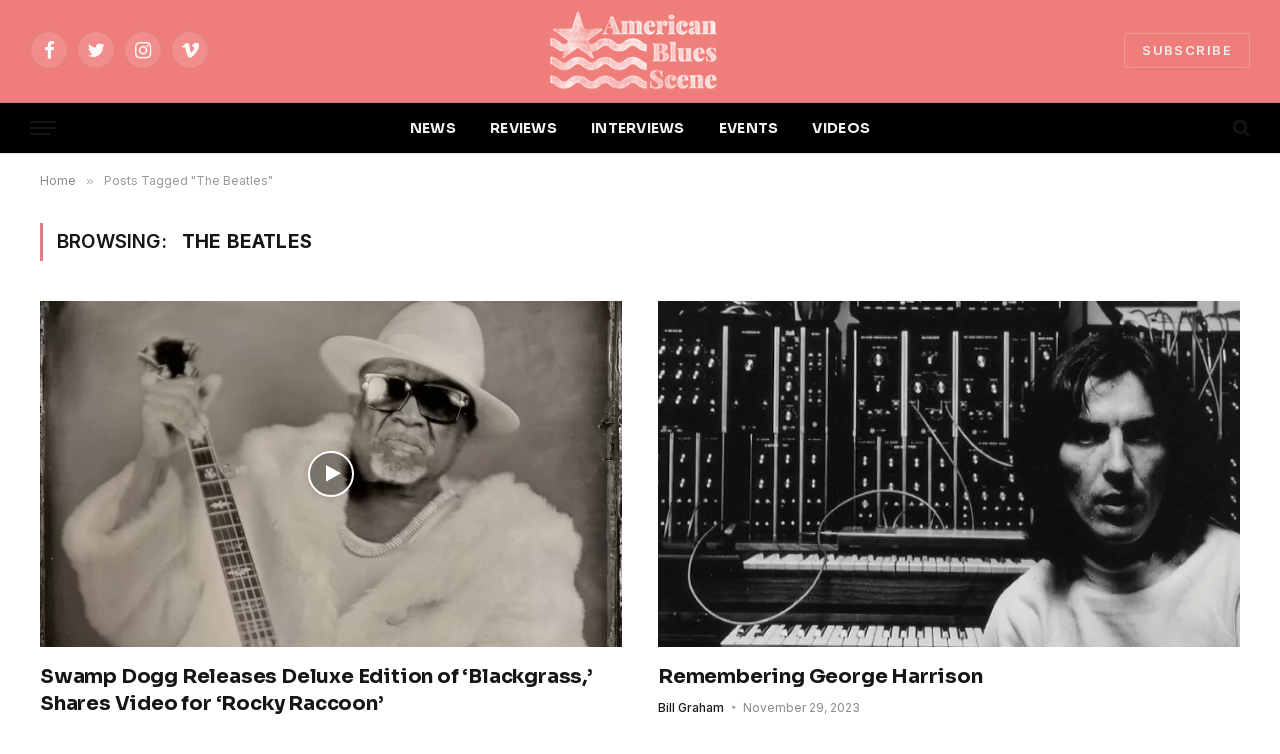

--- FILE ---
content_type: text/html; charset=UTF-8
request_url: https://www.americanbluesscene.com/tag/the-beatles/
body_size: 61739
content:
<!DOCTYPE html>
<html lang="en-US" prefix="og: http://ogp.me/ns# fb: http://ogp.me/ns/fb#" class="s-light site-s-light">

<head>

	<meta charset="UTF-8" />
	<meta name="viewport" content="width=device-width, initial-scale=1" />
	<title>The Beatles &#8211; American Blues Scene</title><link rel="preload" as="font" href="https://www.americanbluesscene.com/wp-content/themes/smart-mag/css/icons/fonts/ts-icons.woff2?v2.2" type="font/woff2" crossorigin="anonymous" />
<meta name='robots' content='max-image-preview:large' />
	<style>img:is([sizes="auto" i], [sizes^="auto," i]) { contain-intrinsic-size: 3000px 1500px }</style>
	<link rel='dns-prefetch' href='//fonts.googleapis.com' />
<link rel="alternate" type="application/rss+xml" title="American Blues Scene &raquo; Feed" href="https://www.americanbluesscene.com/feed/" />
<link rel="alternate" type="application/rss+xml" title="American Blues Scene &raquo; Comments Feed" href="https://www.americanbluesscene.com/comments/feed/" />
<link rel="alternate" type="application/rss+xml" title="American Blues Scene &raquo; The Beatles Tag Feed" href="https://www.americanbluesscene.com/tag/the-beatles/feed/" />
<script type="text/javascript">
/* <![CDATA[ */
window._wpemojiSettings = {"baseUrl":"https:\/\/s.w.org\/images\/core\/emoji\/16.0.1\/72x72\/","ext":".png","svgUrl":"https:\/\/s.w.org\/images\/core\/emoji\/16.0.1\/svg\/","svgExt":".svg","source":{"concatemoji":"https:\/\/www.americanbluesscene.com\/wp-includes\/js\/wp-emoji-release.min.js?ver=6.8.3"}};
/*! This file is auto-generated */
!function(s,n){var o,i,e;function c(e){try{var t={supportTests:e,timestamp:(new Date).valueOf()};sessionStorage.setItem(o,JSON.stringify(t))}catch(e){}}function p(e,t,n){e.clearRect(0,0,e.canvas.width,e.canvas.height),e.fillText(t,0,0);var t=new Uint32Array(e.getImageData(0,0,e.canvas.width,e.canvas.height).data),a=(e.clearRect(0,0,e.canvas.width,e.canvas.height),e.fillText(n,0,0),new Uint32Array(e.getImageData(0,0,e.canvas.width,e.canvas.height).data));return t.every(function(e,t){return e===a[t]})}function u(e,t){e.clearRect(0,0,e.canvas.width,e.canvas.height),e.fillText(t,0,0);for(var n=e.getImageData(16,16,1,1),a=0;a<n.data.length;a++)if(0!==n.data[a])return!1;return!0}function f(e,t,n,a){switch(t){case"flag":return n(e,"\ud83c\udff3\ufe0f\u200d\u26a7\ufe0f","\ud83c\udff3\ufe0f\u200b\u26a7\ufe0f")?!1:!n(e,"\ud83c\udde8\ud83c\uddf6","\ud83c\udde8\u200b\ud83c\uddf6")&&!n(e,"\ud83c\udff4\udb40\udc67\udb40\udc62\udb40\udc65\udb40\udc6e\udb40\udc67\udb40\udc7f","\ud83c\udff4\u200b\udb40\udc67\u200b\udb40\udc62\u200b\udb40\udc65\u200b\udb40\udc6e\u200b\udb40\udc67\u200b\udb40\udc7f");case"emoji":return!a(e,"\ud83e\udedf")}return!1}function g(e,t,n,a){var r="undefined"!=typeof WorkerGlobalScope&&self instanceof WorkerGlobalScope?new OffscreenCanvas(300,150):s.createElement("canvas"),o=r.getContext("2d",{willReadFrequently:!0}),i=(o.textBaseline="top",o.font="600 32px Arial",{});return e.forEach(function(e){i[e]=t(o,e,n,a)}),i}function t(e){var t=s.createElement("script");t.src=e,t.defer=!0,s.head.appendChild(t)}"undefined"!=typeof Promise&&(o="wpEmojiSettingsSupports",i=["flag","emoji"],n.supports={everything:!0,everythingExceptFlag:!0},e=new Promise(function(e){s.addEventListener("DOMContentLoaded",e,{once:!0})}),new Promise(function(t){var n=function(){try{var e=JSON.parse(sessionStorage.getItem(o));if("object"==typeof e&&"number"==typeof e.timestamp&&(new Date).valueOf()<e.timestamp+604800&&"object"==typeof e.supportTests)return e.supportTests}catch(e){}return null}();if(!n){if("undefined"!=typeof Worker&&"undefined"!=typeof OffscreenCanvas&&"undefined"!=typeof URL&&URL.createObjectURL&&"undefined"!=typeof Blob)try{var e="postMessage("+g.toString()+"("+[JSON.stringify(i),f.toString(),p.toString(),u.toString()].join(",")+"));",a=new Blob([e],{type:"text/javascript"}),r=new Worker(URL.createObjectURL(a),{name:"wpTestEmojiSupports"});return void(r.onmessage=function(e){c(n=e.data),r.terminate(),t(n)})}catch(e){}c(n=g(i,f,p,u))}t(n)}).then(function(e){for(var t in e)n.supports[t]=e[t],n.supports.everything=n.supports.everything&&n.supports[t],"flag"!==t&&(n.supports.everythingExceptFlag=n.supports.everythingExceptFlag&&n.supports[t]);n.supports.everythingExceptFlag=n.supports.everythingExceptFlag&&!n.supports.flag,n.DOMReady=!1,n.readyCallback=function(){n.DOMReady=!0}}).then(function(){return e}).then(function(){var e;n.supports.everything||(n.readyCallback(),(e=n.source||{}).concatemoji?t(e.concatemoji):e.wpemoji&&e.twemoji&&(t(e.twemoji),t(e.wpemoji)))}))}((window,document),window._wpemojiSettings);
/* ]]> */
</script>
<style id='wp-emoji-styles-inline-css' type='text/css'>

	img.wp-smiley, img.emoji {
		display: inline !important;
		border: none !important;
		box-shadow: none !important;
		height: 1em !important;
		width: 1em !important;
		margin: 0 0.07em !important;
		vertical-align: -0.1em !important;
		background: none !important;
		padding: 0 !important;
	}
</style>
<link rel='stylesheet' id='wp-block-library-css' href='https://www.americanbluesscene.com/wp-includes/css/dist/block-library/style.min.css?ver=6.8.3' type='text/css' media='all' />
<style id='classic-theme-styles-inline-css' type='text/css'>
/*! This file is auto-generated */
.wp-block-button__link{color:#fff;background-color:#32373c;border-radius:9999px;box-shadow:none;text-decoration:none;padding:calc(.667em + 2px) calc(1.333em + 2px);font-size:1.125em}.wp-block-file__button{background:#32373c;color:#fff;text-decoration:none}
</style>
<link rel='stylesheet' id='ifb-instagram-style-css' href='https://www.americanbluesscene.com/wp-content/plugins/social-feed-block/dist/style.css?ver=1.0.7' type='text/css' media='all' />
<style id='global-styles-inline-css' type='text/css'>
:root{--wp--preset--aspect-ratio--square: 1;--wp--preset--aspect-ratio--4-3: 4/3;--wp--preset--aspect-ratio--3-4: 3/4;--wp--preset--aspect-ratio--3-2: 3/2;--wp--preset--aspect-ratio--2-3: 2/3;--wp--preset--aspect-ratio--16-9: 16/9;--wp--preset--aspect-ratio--9-16: 9/16;--wp--preset--color--black: #000000;--wp--preset--color--cyan-bluish-gray: #abb8c3;--wp--preset--color--white: #ffffff;--wp--preset--color--pale-pink: #f78da7;--wp--preset--color--vivid-red: #cf2e2e;--wp--preset--color--luminous-vivid-orange: #ff6900;--wp--preset--color--luminous-vivid-amber: #fcb900;--wp--preset--color--light-green-cyan: #7bdcb5;--wp--preset--color--vivid-green-cyan: #00d084;--wp--preset--color--pale-cyan-blue: #8ed1fc;--wp--preset--color--vivid-cyan-blue: #0693e3;--wp--preset--color--vivid-purple: #9b51e0;--wp--preset--gradient--vivid-cyan-blue-to-vivid-purple: linear-gradient(135deg,rgba(6,147,227,1) 0%,rgb(155,81,224) 100%);--wp--preset--gradient--light-green-cyan-to-vivid-green-cyan: linear-gradient(135deg,rgb(122,220,180) 0%,rgb(0,208,130) 100%);--wp--preset--gradient--luminous-vivid-amber-to-luminous-vivid-orange: linear-gradient(135deg,rgba(252,185,0,1) 0%,rgba(255,105,0,1) 100%);--wp--preset--gradient--luminous-vivid-orange-to-vivid-red: linear-gradient(135deg,rgba(255,105,0,1) 0%,rgb(207,46,46) 100%);--wp--preset--gradient--very-light-gray-to-cyan-bluish-gray: linear-gradient(135deg,rgb(238,238,238) 0%,rgb(169,184,195) 100%);--wp--preset--gradient--cool-to-warm-spectrum: linear-gradient(135deg,rgb(74,234,220) 0%,rgb(151,120,209) 20%,rgb(207,42,186) 40%,rgb(238,44,130) 60%,rgb(251,105,98) 80%,rgb(254,248,76) 100%);--wp--preset--gradient--blush-light-purple: linear-gradient(135deg,rgb(255,206,236) 0%,rgb(152,150,240) 100%);--wp--preset--gradient--blush-bordeaux: linear-gradient(135deg,rgb(254,205,165) 0%,rgb(254,45,45) 50%,rgb(107,0,62) 100%);--wp--preset--gradient--luminous-dusk: linear-gradient(135deg,rgb(255,203,112) 0%,rgb(199,81,192) 50%,rgb(65,88,208) 100%);--wp--preset--gradient--pale-ocean: linear-gradient(135deg,rgb(255,245,203) 0%,rgb(182,227,212) 50%,rgb(51,167,181) 100%);--wp--preset--gradient--electric-grass: linear-gradient(135deg,rgb(202,248,128) 0%,rgb(113,206,126) 100%);--wp--preset--gradient--midnight: linear-gradient(135deg,rgb(2,3,129) 0%,rgb(40,116,252) 100%);--wp--preset--font-size--small: 13px;--wp--preset--font-size--medium: 20px;--wp--preset--font-size--large: 36px;--wp--preset--font-size--x-large: 42px;--wp--preset--spacing--20: 0.44rem;--wp--preset--spacing--30: 0.67rem;--wp--preset--spacing--40: 1rem;--wp--preset--spacing--50: 1.5rem;--wp--preset--spacing--60: 2.25rem;--wp--preset--spacing--70: 3.38rem;--wp--preset--spacing--80: 5.06rem;--wp--preset--shadow--natural: 6px 6px 9px rgba(0, 0, 0, 0.2);--wp--preset--shadow--deep: 12px 12px 50px rgba(0, 0, 0, 0.4);--wp--preset--shadow--sharp: 6px 6px 0px rgba(0, 0, 0, 0.2);--wp--preset--shadow--outlined: 6px 6px 0px -3px rgba(255, 255, 255, 1), 6px 6px rgba(0, 0, 0, 1);--wp--preset--shadow--crisp: 6px 6px 0px rgba(0, 0, 0, 1);}:where(.is-layout-flex){gap: 0.5em;}:where(.is-layout-grid){gap: 0.5em;}body .is-layout-flex{display: flex;}.is-layout-flex{flex-wrap: wrap;align-items: center;}.is-layout-flex > :is(*, div){margin: 0;}body .is-layout-grid{display: grid;}.is-layout-grid > :is(*, div){margin: 0;}:where(.wp-block-columns.is-layout-flex){gap: 2em;}:where(.wp-block-columns.is-layout-grid){gap: 2em;}:where(.wp-block-post-template.is-layout-flex){gap: 1.25em;}:where(.wp-block-post-template.is-layout-grid){gap: 1.25em;}.has-black-color{color: var(--wp--preset--color--black) !important;}.has-cyan-bluish-gray-color{color: var(--wp--preset--color--cyan-bluish-gray) !important;}.has-white-color{color: var(--wp--preset--color--white) !important;}.has-pale-pink-color{color: var(--wp--preset--color--pale-pink) !important;}.has-vivid-red-color{color: var(--wp--preset--color--vivid-red) !important;}.has-luminous-vivid-orange-color{color: var(--wp--preset--color--luminous-vivid-orange) !important;}.has-luminous-vivid-amber-color{color: var(--wp--preset--color--luminous-vivid-amber) !important;}.has-light-green-cyan-color{color: var(--wp--preset--color--light-green-cyan) !important;}.has-vivid-green-cyan-color{color: var(--wp--preset--color--vivid-green-cyan) !important;}.has-pale-cyan-blue-color{color: var(--wp--preset--color--pale-cyan-blue) !important;}.has-vivid-cyan-blue-color{color: var(--wp--preset--color--vivid-cyan-blue) !important;}.has-vivid-purple-color{color: var(--wp--preset--color--vivid-purple) !important;}.has-black-background-color{background-color: var(--wp--preset--color--black) !important;}.has-cyan-bluish-gray-background-color{background-color: var(--wp--preset--color--cyan-bluish-gray) !important;}.has-white-background-color{background-color: var(--wp--preset--color--white) !important;}.has-pale-pink-background-color{background-color: var(--wp--preset--color--pale-pink) !important;}.has-vivid-red-background-color{background-color: var(--wp--preset--color--vivid-red) !important;}.has-luminous-vivid-orange-background-color{background-color: var(--wp--preset--color--luminous-vivid-orange) !important;}.has-luminous-vivid-amber-background-color{background-color: var(--wp--preset--color--luminous-vivid-amber) !important;}.has-light-green-cyan-background-color{background-color: var(--wp--preset--color--light-green-cyan) !important;}.has-vivid-green-cyan-background-color{background-color: var(--wp--preset--color--vivid-green-cyan) !important;}.has-pale-cyan-blue-background-color{background-color: var(--wp--preset--color--pale-cyan-blue) !important;}.has-vivid-cyan-blue-background-color{background-color: var(--wp--preset--color--vivid-cyan-blue) !important;}.has-vivid-purple-background-color{background-color: var(--wp--preset--color--vivid-purple) !important;}.has-black-border-color{border-color: var(--wp--preset--color--black) !important;}.has-cyan-bluish-gray-border-color{border-color: var(--wp--preset--color--cyan-bluish-gray) !important;}.has-white-border-color{border-color: var(--wp--preset--color--white) !important;}.has-pale-pink-border-color{border-color: var(--wp--preset--color--pale-pink) !important;}.has-vivid-red-border-color{border-color: var(--wp--preset--color--vivid-red) !important;}.has-luminous-vivid-orange-border-color{border-color: var(--wp--preset--color--luminous-vivid-orange) !important;}.has-luminous-vivid-amber-border-color{border-color: var(--wp--preset--color--luminous-vivid-amber) !important;}.has-light-green-cyan-border-color{border-color: var(--wp--preset--color--light-green-cyan) !important;}.has-vivid-green-cyan-border-color{border-color: var(--wp--preset--color--vivid-green-cyan) !important;}.has-pale-cyan-blue-border-color{border-color: var(--wp--preset--color--pale-cyan-blue) !important;}.has-vivid-cyan-blue-border-color{border-color: var(--wp--preset--color--vivid-cyan-blue) !important;}.has-vivid-purple-border-color{border-color: var(--wp--preset--color--vivid-purple) !important;}.has-vivid-cyan-blue-to-vivid-purple-gradient-background{background: var(--wp--preset--gradient--vivid-cyan-blue-to-vivid-purple) !important;}.has-light-green-cyan-to-vivid-green-cyan-gradient-background{background: var(--wp--preset--gradient--light-green-cyan-to-vivid-green-cyan) !important;}.has-luminous-vivid-amber-to-luminous-vivid-orange-gradient-background{background: var(--wp--preset--gradient--luminous-vivid-amber-to-luminous-vivid-orange) !important;}.has-luminous-vivid-orange-to-vivid-red-gradient-background{background: var(--wp--preset--gradient--luminous-vivid-orange-to-vivid-red) !important;}.has-very-light-gray-to-cyan-bluish-gray-gradient-background{background: var(--wp--preset--gradient--very-light-gray-to-cyan-bluish-gray) !important;}.has-cool-to-warm-spectrum-gradient-background{background: var(--wp--preset--gradient--cool-to-warm-spectrum) !important;}.has-blush-light-purple-gradient-background{background: var(--wp--preset--gradient--blush-light-purple) !important;}.has-blush-bordeaux-gradient-background{background: var(--wp--preset--gradient--blush-bordeaux) !important;}.has-luminous-dusk-gradient-background{background: var(--wp--preset--gradient--luminous-dusk) !important;}.has-pale-ocean-gradient-background{background: var(--wp--preset--gradient--pale-ocean) !important;}.has-electric-grass-gradient-background{background: var(--wp--preset--gradient--electric-grass) !important;}.has-midnight-gradient-background{background: var(--wp--preset--gradient--midnight) !important;}.has-small-font-size{font-size: var(--wp--preset--font-size--small) !important;}.has-medium-font-size{font-size: var(--wp--preset--font-size--medium) !important;}.has-large-font-size{font-size: var(--wp--preset--font-size--large) !important;}.has-x-large-font-size{font-size: var(--wp--preset--font-size--x-large) !important;}
:where(.wp-block-post-template.is-layout-flex){gap: 1.25em;}:where(.wp-block-post-template.is-layout-grid){gap: 1.25em;}
:where(.wp-block-columns.is-layout-flex){gap: 2em;}:where(.wp-block-columns.is-layout-grid){gap: 2em;}
:root :where(.wp-block-pullquote){font-size: 1.5em;line-height: 1.6;}
</style>
<link rel='stylesheet' id='contact-form-7-css' href='https://www.americanbluesscene.com/wp-content/plugins/contact-form-7/includes/css/styles.css?ver=6.1.3' type='text/css' media='all' />
<link rel='stylesheet' id='smartmag-core-css' href='https://www.americanbluesscene.com/wp-content/themes/smart-mag/style.css?ver=7.1.1' type='text/css' media='all' />
<style id='smartmag-core-inline-css' type='text/css'>
:root { --c-main: #dd7c82;
--c-main-rgb: 221,124,130;
--text-font: "Inter", system-ui, -apple-system, "Segoe UI", Arial, sans-serif;
--body-font: "Inter", system-ui, -apple-system, "Segoe UI", Arial, sans-serif;
--title-font: "Sora", system-ui, -apple-system, "Segoe UI", Arial, sans-serif;
--c-p-meta-icons: var(--c-main); }
.post-title:not(._) { letter-spacing: -0.01em; }
.main-sidebar .widget-title .heading { font-family: "ABeeZee", system-ui, -apple-system, "Segoe UI", Arial, sans-serif; font-size: 17px; font-weight: normal; font-style: normal; text-transform: initial; }
.main-sidebar .widget { margin-bottom: 45px; }
.smart-head-main { --main-width: 1360px; }
.smart-head-main .smart-head-mid { --head-h: 100px; }
.smart-head-main .smart-head-bot { --head-h: 54px; border-top-width: 3px; border-top-color: var(--c-main); border-bottom-width: 1px; border-bottom-color: #e2e2e2; }
.s-dark .smart-head-main .smart-head-bot,
.smart-head-main .s-dark.smart-head-bot { border-bottom-color: #222222; }
.navigation-main .menu > li > a { font-family: "Sora", system-ui, -apple-system, "Segoe UI", Arial, sans-serif; font-size: 14px; font-weight: bold; letter-spacing: 0.02em; }
.s-light .navigation-main { --c-nav: #f2f2f2; }
.smart-head-mobile .smart-head-mid { --head-h: 70px; border-bottom-width: 3px; border-bottom-color: var(--c-main); }
.s-dark .smart-head-main .spc-social,
.smart-head-main .s-dark .spc-social { --c-spc-social: rgba(255,255,255,0.94); --c-spc-social-hov: #ffffff; }
.smart-head-main .hamburger-icon { --line-weight: 2px; --height: 14px; }
.post-meta { --p-meta-sep: "\2023"; --p-meta-sep-pad: 6px; }
.post-meta .meta-item:before { transform: scale(.8); }
.cat-labels .category { padding-left: 10px; padding-right: 10px; }
.block-head-e1 .heading { font-family: "Barlow Condensed", system-ui, -apple-system, "Segoe UI", Arial, sans-serif; font-size: 22px; font-weight: bold; font-style: italic; letter-spacing: .04em; }
.block-head-e2 .heading { font-family: "Barlow Condensed", system-ui, -apple-system, "Segoe UI", Arial, sans-serif; font-size: 32px; font-weight: 800; font-style: italic; text-transform: uppercase; letter-spacing: 0.04em; }
.block-head-e2 { --line-weight: 4px; --c-line: var(--c-main); }
.loop-grid .ratio-is-custom { padding-bottom: calc(100% / 1.68); }
.list-post { --list-p-media-width: 35%; --list-p-media-max-width: 85%; }
.post-meta-single .meta-item, .post-meta-single .text-in { font-size: 13px; }
.the-post-header .post-meta .post-title { line-height: 1.26; }
.entry-content { line-height: 1.65; letter-spacing: 0.01em; }
.post-share-float .service { width: 40px; height: 38px; margin-bottom: 9px; font-size: 18px; }
.s-head-modern .sub-title { font-weight: 500; }
.site-s-light .s-head-modern .sub-title { color: #6d6d6d; }
.site-s-light .s-head-large .post-meta { --c-post-meta: #6d6d6d; }
.s-dark .s-head-large .post-meta { --c-post-meta: #e2e2e2; }
.a-wrap-2:not(._) { margin-top: 0px; }
@media (min-width: 940px) and (max-width: 1200px) { .navigation-main .menu > li > a { font-size: calc(10px + (14px - 10px) * .7); } }


</style>
<link rel='stylesheet' id='magnific-popup-css' href='https://www.americanbluesscene.com/wp-content/themes/smart-mag/css/lightbox.css?ver=7.1.1' type='text/css' media='all' />
<link rel='stylesheet' id='smartmag-icons-css' href='https://www.americanbluesscene.com/wp-content/themes/smart-mag/css/icons/icons.css?ver=7.1.1' type='text/css' media='all' />
<link rel='stylesheet' id='smartmag-gfonts-custom-css' href='https://fonts.googleapis.com/css?family=Inter%3A400%2C500%2C600%2C700%7CSora%3A400%2C500%2C600%2C700%2Cbold%7CABeeZee%3Anormal%7CBarlow+Condensed%3Abold%2Cboldi%2C800%2C800i&#038;display=swap' type='text/css' media='all' />
<script type="text/javascript" src="https://www.americanbluesscene.com/wp-includes/js/dist/vendor/react.min.js?ver=18.3.1.1" id="react-js"></script>
<script type="text/javascript" src="https://www.americanbluesscene.com/wp-includes/js/dist/vendor/react-dom.min.js?ver=18.3.1.1" id="react-dom-js"></script>
<script type="text/javascript" src="https://www.americanbluesscene.com/wp-includes/js/jquery/jquery.min.js?ver=3.7.1" id="jquery-core-js"></script>
<script type="text/javascript" src="https://www.americanbluesscene.com/wp-includes/js/jquery/jquery-migrate.min.js?ver=3.4.1" id="jquery-migrate-js"></script>
<script type="text/javascript" src="https://www.americanbluesscene.com/wp-content/plugins/social-feed-block/dist/script.js?ver=1.0.7" id="ifb-instagram-script-js"></script>
<link rel="https://api.w.org/" href="https://www.americanbluesscene.com/wp-json/" /><link rel="alternate" title="JSON" type="application/json" href="https://www.americanbluesscene.com/wp-json/wp/v2/tags/3352" /><link rel="EditURI" type="application/rsd+xml" title="RSD" href="https://www.americanbluesscene.com/xmlrpc.php?rsd" />
<meta name="generator" content="WordPress 6.8.3" />

		<script>
		var BunyadSchemeKey = 'bunyad-scheme';
		(() => {
			const d = document.documentElement;
			const c = d.classList;
			const scheme = localStorage.getItem(BunyadSchemeKey);
			if (scheme) {
				d.dataset.origClass = c;
				scheme === 'dark' ? c.remove('s-light', 'site-s-light') : c.remove('s-dark', 'site-s-dark');
				c.add('site-s-' + scheme, 's-' + scheme);
			}
		})();
		</script>
		<meta name="generator" content="Elementor 3.31.5; features: additional_custom_breakpoints, e_element_cache; settings: css_print_method-external, google_font-enabled, font_display-auto">
			<style>
				.e-con.e-parent:nth-of-type(n+4):not(.e-lazyloaded):not(.e-no-lazyload),
				.e-con.e-parent:nth-of-type(n+4):not(.e-lazyloaded):not(.e-no-lazyload) * {
					background-image: none !important;
				}
				@media screen and (max-height: 1024px) {
					.e-con.e-parent:nth-of-type(n+3):not(.e-lazyloaded):not(.e-no-lazyload),
					.e-con.e-parent:nth-of-type(n+3):not(.e-lazyloaded):not(.e-no-lazyload) * {
						background-image: none !important;
					}
				}
				@media screen and (max-height: 640px) {
					.e-con.e-parent:nth-of-type(n+2):not(.e-lazyloaded):not(.e-no-lazyload),
					.e-con.e-parent:nth-of-type(n+2):not(.e-lazyloaded):not(.e-no-lazyload) * {
						background-image: none !important;
					}
				}
			</style>
			<link rel="icon" href="https://www.americanbluesscene.com/wp-content/uploads/2025/04/cropped-american-blues-scene-logo-1-32x32.png" sizes="32x32" />
<link rel="icon" href="https://www.americanbluesscene.com/wp-content/uploads/2025/04/cropped-american-blues-scene-logo-1-192x192.png" sizes="192x192" />
<link rel="apple-touch-icon" href="https://www.americanbluesscene.com/wp-content/uploads/2025/04/cropped-american-blues-scene-logo-1-180x180.png" />
<meta name="msapplication-TileImage" content="https://www.americanbluesscene.com/wp-content/uploads/2025/04/cropped-american-blues-scene-logo-1-270x270.png" />
		<style type="text/css" id="wp-custom-css">
			.s-dark:not(i), .site-s-dark, .site-s-dark .s-light {
    --c-contrast-0: #000;
    --c-contrast-10: #070707;
    --c-contrast-50: #111;
    --c-contrast-75: #151515;
    --c-contrast-100: #222;
    --c-contrast-125: #2b2b2b;
    --c-contrast-150: #333;
    --c-contrast-200: #444;
    --c-contrast-300: #555;
    --c-contrast-400: #777;
    --c-contrast-450: #999;
    --c-contrast-500: #bbb;
    --c-contrast-600: #c0c0c0;
    --c-contrast-650: #ccc;
    --c-contrast-700: #d1d1d1;
    --c-contrast-800: #ddd;
    --c-contrast-850: #ececec;
    --c-contrast-900: #f0f0f0;
    --c-contrast: #fff;
    --c-rgba: 255, 255, 255;
    --c-a-hover: rgba(var(--c-rgba), .7);
    --c-headings: var(--c-contrast-850);
    --c-excerpts: var(--c-contrast-650);
    --c-separator: rgba(var(--c-rgba), .13);
    --c-separator2: rgba(var(--c-rgba), .13);
    --c-links: var(--c-contrast-900);
    --c-headings: var(--c-contrast-850);
    --c-nav: var(--c-contrast-900);
    --c-nav-drop-bg: var(--c-contrast-10);
    --c-nav-drop-sep: rgba(255, 255, 255, .1);
    --c-post-meta: rgba(var(--c-rgba), .65);
    --c-email: var(--c-contrast-300);
    --c-input-bg: rgba(var(--c-rgba), .1);
    --footer-bg: #ef7e7a;
    --footer-lower-bg: #ef7e7a;
}

/*.elementor-787 .elementor-element.elementor-element-39240cd:not(.elementor-motion-effects-element-type-background) {
    background-color: #ef7e7a;
}*/

.smart-head-mid {
    --head-h: var(--head-mid-h);
    background-color: #ef7e7a !important;
}

.scheme-switcher .icon {
    font-size: var(--icons-size);
    width: var(--icons-size);
    visibility: hidden;
}

.smart-head-row-full {
    width: 100%;
    background-color:#000 !important;
}

.smart-head .smart-head-mid {
	 background-color: #ef7e7a !important;
}

.load-button {
    --btn-f-size: 16px;
    padding: 14px 18px;
    width: 35%;
    min-width: 270px;
    height: auto;
    line-height: 1;
    color: var(--c-contrast-800);
    font-weight: 700;
}		</style>
		
<!-- START - Open Graph and Twitter Card Tags 3.3.7 -->
 <!-- Facebook Open Graph -->
  <meta property="og:locale" content="en_US"/>
  <meta property="og:site_name" content="American Blues Scene"/>
  <meta property="og:title" content="The Beatles"/>
  <meta property="og:url" content="https://www.americanbluesscene.com/tag/the-beatles/"/>
  <meta property="og:type" content="article"/>
  <meta property="og:description" content="Independent roots music site"/>
 <!-- Google+ / Schema.org -->
 <!-- Twitter Cards -->
  <meta name="twitter:title" content="The Beatles"/>
  <meta name="twitter:url" content="https://www.americanbluesscene.com/tag/the-beatles/"/>
  <meta name="twitter:description" content="Independent roots music site"/>
  <meta name="twitter:card" content="summary_large_image"/>
 <!-- SEO -->
 <!-- Misc. tags -->
 <!-- is_tag -->
<!-- END - Open Graph and Twitter Card Tags 3.3.7 -->
	


</head>
	<!-- Google tag (gtag.js) -->
<script async src="https://www.googletagmanager.com/gtag/js?id=G-XQGLDYNKBE"></script>
<script>
  window.dataLayer = window.dataLayer || [];
  function gtag(){dataLayer.push(arguments);}
  gtag('js', new Date());

  gtag('config', 'G-XQGLDYNKBE');
</script>

<body class="archive tag tag-the-beatles tag-3352 wp-theme-smart-mag no-sidebar has-lb has-lb-sm layout-normal elementor-default elementor-kit-55451">



<div class="main-wrap">

	
<div class="off-canvas-backdrop"></div>
<div class="mobile-menu-container off-canvas s-dark hide-widgets-sm" id="off-canvas">

	<div class="off-canvas-head">
		<a href="#" class="close"><i class="tsi tsi-times"></i></a>

		<div class="ts-logo">
					</div>
	</div>

	<div class="off-canvas-content">

		
			<ul id="menu-top-menu-2-0" class="mobile-menu"><li id="menu-item-55487" class="menu-item menu-item-type-post_type menu-item-object-page menu-item-55487"><a href="https://www.americanbluesscene.com/news2/">NEWS</a></li>
<li id="menu-item-55488" class="menu-item menu-item-type-post_type menu-item-object-page menu-item-55488"><a href="https://www.americanbluesscene.com/reviews/">REVIEWS</a></li>
<li id="menu-item-55489" class="menu-item menu-item-type-post_type menu-item-object-page menu-item-55489"><a href="https://www.americanbluesscene.com/interviews/">INTERVIEWS</a></li>
<li id="menu-item-55490" class="menu-item menu-item-type-post_type menu-item-object-page menu-item-55490"><a href="https://www.americanbluesscene.com/events/">EVENTS</a></li>
<li id="menu-item-55498" class="menu-item menu-item-type-post_type menu-item-object-page menu-item-55498"><a href="https://www.americanbluesscene.com/videos/">VIDEOS</a></li>
</ul>
		
					<div class="off-canvas-widgets">
				
		<div id="smartmag-block-newsletter-3" class="widget ts-block-widget smartmag-widget-newsletter">		
		<div class="block">
			<div class="block-newsletter ">
	<div class="spc-newsletter spc-newsletter-b spc-newsletter-center spc-newsletter-sm">

		<div class="bg-wrap"></div>

		
		<div class="inner">

			
			
			<h3 class="heading">
				Subscribe to Updates			</h3>

							<div class="base-text message">
					<p>Get the latest creative news from Blues Scene about music &amp; art.</p>
</div>
			
							<form method="post" action="" class="form fields-style fields-full" target="_blank">
					<div class="main-fields">
						<p class="field-email">
							<input type="email" name="EMAIL" placeholder="Your email address.." required />
						</p>
						
						<p class="field-submit">
							<input type="submit" value="Subscribe" />
						</p>
					</div>

											<p class="disclaimer">
							<label>
																	<input type="checkbox" name="privacy" required />
								
								By signing up, you agree to the our terms and our <a href="#">Privacy Policy</a> agreement.							</label>
						</p>
									</form>
			
			
		</div>
	</div>
</div>		</div>

		</div>			</div>
		
		
		<div class="spc-social spc-social-b smart-head-social">
		
			
				<a href="https://www.facebook.com/americanbluesscene/" class="link s-facebook" target="_blank" rel="noopener">
					<i class="icon tsi tsi-facebook"></i>
					<span class="visuallyhidden">Facebook</span>
				</a>
									
			
				<a href="https://twitter.com/AmeriBluesScene" class="link s-twitter" target="_blank" rel="noopener">
					<i class="icon tsi tsi-twitter"></i>
					<span class="visuallyhidden">Twitter</span>
				</a>
									
			
				<a href="https://www.instagram.com/ameribluesscene/" class="link s-instagram" target="_blank" rel="noopener">
					<i class="icon tsi tsi-instagram"></i>
					<span class="visuallyhidden">Instagram</span>
				</a>
									
			
		</div>

		
	</div>

</div>
<div class="smart-head smart-head-b smart-head-main" id="smart-head" data-sticky="auto" data-sticky-type="smart">
	
	<div class="smart-head-row smart-head-mid smart-head-row-3 s-dark smart-head-row-full">

		<div class="inner wrap">

							
				<div class="items items-left ">
				
		<div class="spc-social spc-social-b smart-head-social">
		
			
				<a href="https://www.facebook.com/americanbluesscene/" class="link s-facebook" target="_blank" rel="noopener">
					<i class="icon tsi tsi-facebook"></i>
					<span class="visuallyhidden">Facebook</span>
				</a>
									
			
				<a href="https://twitter.com/AmeriBluesScene" class="link s-twitter" target="_blank" rel="noopener">
					<i class="icon tsi tsi-twitter"></i>
					<span class="visuallyhidden">Twitter</span>
				</a>
									
			
				<a href="https://www.instagram.com/ameribluesscene/" class="link s-instagram" target="_blank" rel="noopener">
					<i class="icon tsi tsi-instagram"></i>
					<span class="visuallyhidden">Instagram</span>
				</a>
									
			
				<a href="#" class="link s-vimeo" target="_blank" rel="noopener">
					<i class="icon tsi tsi-vimeo"></i>
					<span class="visuallyhidden">Vimeo</span>
				</a>
									
			
		</div>

						</div>

							
				<div class="items items-center ">
					<a href="https://www.americanbluesscene.com/" title="American Blues Scene" rel="home" class="logo-link ts-logo logo-is-image">
		<span>
			
				
					<img src="https://www.americanbluesscene.com/wp-content/uploads/2022/03/american-blues-scene-logo-1.png" class="logo-image logo-image-dark" alt="American Blues Scene" width="272" height="90"/><img src="https://www.americanbluesscene.com/wp-content/uploads/2025/04/american-blues-scene-logo-1.png" class="logo-image" alt="American Blues Scene" width="272" height="90"/>
									 
					</span>
	</a>				</div>

							
				<div class="items items-right ">
				
	<a href="#" class="ts-button ts-button-alt ts-button1">
		SUBSCRIBE	</a>
				</div>

						
		</div>
	</div>

	
	<div class="smart-head-row smart-head-bot smart-head-row-3 is-light has-center-nav smart-head-row-full">

		<div class="inner wrap">

							
				<div class="items items-left ">
				
<button class="offcanvas-toggle has-icon" type="button" aria-label="Menu">
	<span class="hamburger-icon hamburger-icon-a">
		<span class="inner"></span>
	</span>
</button>				</div>

							
				<div class="items items-center ">
					<div class="nav-wrap">
		<nav class="navigation navigation-main nav-hov-a">
			<ul id="menu-top-menu-2-1" class="menu"><li class="menu-item menu-item-type-post_type menu-item-object-page menu-item-55487"><a href="https://www.americanbluesscene.com/news2/">NEWS</a></li>
<li class="menu-item menu-item-type-post_type menu-item-object-page menu-item-55488"><a href="https://www.americanbluesscene.com/reviews/">REVIEWS</a></li>
<li class="menu-item menu-item-type-post_type menu-item-object-page menu-item-55489"><a href="https://www.americanbluesscene.com/interviews/">INTERVIEWS</a></li>
<li class="menu-item menu-item-type-post_type menu-item-object-page menu-item-55490"><a href="https://www.americanbluesscene.com/events/">EVENTS</a></li>
<li class="menu-item menu-item-type-post_type menu-item-object-page menu-item-55498"><a href="https://www.americanbluesscene.com/videos/">VIDEOS</a></li>
</ul>		</nav>
	</div>
				</div>

							
				<div class="items items-right ">
				
<div class="scheme-switcher has-icon-only">
	<a href="#" class="toggle is-icon toggle-dark" title="Switch to Dark Design - easier on eyes.">
		<i class="icon tsi tsi-moon"></i>
	</a>
	<a href="#" class="toggle is-icon toggle-light" title="Switch to Light Design.">
		<i class="icon tsi tsi-bright"></i>
	</a>
</div>

	<a href="#" class="search-icon has-icon-only is-icon" title="Search">
		<i class="tsi tsi-search"></i>
	</a>

				</div>

						
		</div>
	</div>

	</div>
<div class="smart-head smart-head-a smart-head-mobile" id="smart-head-mobile" data-sticky="mid" data-sticky-type>
	
	<div class="smart-head-row smart-head-mid smart-head-row-3 s-dark smart-head-row-full">

		<div class="inner wrap">

							
				<div class="items items-left ">
				
<button class="offcanvas-toggle has-icon" type="button" aria-label="Menu">
	<span class="hamburger-icon hamburger-icon-a">
		<span class="inner"></span>
	</span>
</button>				</div>

							
				<div class="items items-center ">
					<a href="https://www.americanbluesscene.com/" title="American Blues Scene" rel="home" class="logo-link ts-logo logo-is-image">
		<span>
			
				
					<img src="https://www.americanbluesscene.com/wp-content/uploads/2022/03/american-blues-scene-logo-1.png" class="logo-image logo-image-dark" alt="American Blues Scene" width="272" height="90"/><img src="https://www.americanbluesscene.com/wp-content/uploads/2025/04/american-blues-scene-logo-1.png" class="logo-image" alt="American Blues Scene" width="272" height="90"/>
									 
					</span>
	</a>				</div>

							
				<div class="items items-right ">
				

	<a href="#" class="search-icon has-icon-only is-icon" title="Search">
		<i class="tsi tsi-search"></i>
	</a>

				</div>

						
		</div>
	</div>

	</div>
	<script src="//widget.sellwild.com/wave/wave-americanbluesscene.js"></script>
<nav class="breadcrumbs is-full-width breadcrumbs-a" id="breadcrumb"><div class="inner ts-contain "><span><a href="https://www.americanbluesscene.com/"><span>Home</span></a></span><span class="delim">&raquo;</span><span class="current">Posts Tagged &quot;The Beatles&quot;</span></div></nav>
<div class="main ts-contain cf no-sidebar">
			<div class="ts-row">
			<div class="col-8 main-content">

							<h1 class="archive-heading">
					Browsing: <span>The Beatles</span>				</h1>
						
					
							
					<section class="block-wrap block-grid mb-none" data-id="1">

				
			<div class="block-content">
					
	<div class="loop loop-grid loop-grid-base grid grid-2 md:grid-2 xs:grid-1">

					
<article class="l-post  grid-base-post grid-post">

	
			<div class="media">

		
			<a href="https://www.americanbluesscene.com/2024/10/swamp-dogg-releases-deluxe-edition-of-blackgrass-shares-video-for-rocky-raccoon/" class="image-link media-ratio ratio-is-custom" title="Swamp Dogg Releases Deluxe Edition of &#8216;Blackgrass,&#8217; Shares Video for &#8216;Rocky Raccoon&#8217;"><span data-bgsrc="https://www.americanbluesscene.com/wp-content/uploads/2024/10/swampdogg-davidmcmurray.jpg-768x512.webp" class="img bg-cover wp-post-image attachment-bunyad-768 size-bunyad-768 lazyload" data-bgset="https://www.americanbluesscene.com/wp-content/uploads/2024/10/swampdogg-davidmcmurray.jpg-768x512.webp 768w, https://www.americanbluesscene.com/wp-content/uploads/2024/10/swampdogg-davidmcmurray.jpg-1024x683.webp 1024w, https://www.americanbluesscene.com/wp-content/uploads/2024/10/swampdogg-davidmcmurray.jpg-1536x1024.webp 1536w, https://www.americanbluesscene.com/wp-content/uploads/2024/10/swampdogg-davidmcmurray.jpg-1200x800.webp 1200w, https://www.americanbluesscene.com/wp-content/uploads/2024/10/swampdogg-davidmcmurray.jpg.webp 1600w" data-sizes="(max-width: 608px) 100vw, 608px"></span></a>			
			<span class="format-overlay c-overlay format-video p-center"><i class="tsi tsi-play"></i></span>
			
			
		
		</div>
	

	
		<div class="content">

			<div class="post-meta post-meta-a has-below"><h2 class="is-title post-title"><a href="https://www.americanbluesscene.com/2024/10/swamp-dogg-releases-deluxe-edition-of-blackgrass-shares-video-for-rocky-raccoon/">Swamp Dogg Releases Deluxe Edition of &#8216;Blackgrass,&#8217; Shares Video for &#8216;Rocky Raccoon&#8217;</a></h2><div class="post-meta-items meta-below"><span class="meta-item post-author"><a href="https://www.americanbluesscene.com/author/abs/" title="Posts by American Blues Scene Staff" rel="author">American Blues Scene Staff</a></span><span class="meta-item date"><span class="date-link"><time class="post-date" datetime="2024-10-23T15:02:09+00:00">October 23, 2024</time></span></span></div></div>			
						
				<div class="excerpt">
					<p>The legendary Swamp Dogg released a deluxe edition of his critically acclaimed new album &#8216;Blackgrass: From West Virginia to 125th St&#8217; which adds a cover of the Beatles’ “Rocky Raccoon.&#8221;</p>
				</div>
			
			
			
		</div>

	
</article>					
<article class="l-post  grid-base-post grid-post">

	
			<div class="media">

		
			<a href="https://www.americanbluesscene.com/2023/11/remembering-george-harrison/" class="image-link media-ratio ratio-is-custom" title="Remembering George Harrison"><span data-bgsrc="https://www.americanbluesscene.com/wp-content/uploads/2021/11/Screen-Shot-2021-11-29-at-3.59.07-PM.png" class="img bg-cover wp-post-image attachment-large size-large lazyload"></span></a>			
			
			
			
		
		</div>
	

	
		<div class="content">

			<div class="post-meta post-meta-a has-below"><h2 class="is-title post-title"><a href="https://www.americanbluesscene.com/2023/11/remembering-george-harrison/">Remembering George Harrison</a></h2><div class="post-meta-items meta-below"><span class="meta-item post-author"><a href="https://www.americanbluesscene.com/author/btgraham/" title="Posts by Bill Graham" rel="author">Bill Graham</a></span><span class="meta-item date"><span class="date-link"><time class="post-date" datetime="2023-11-29T09:09:00+00:00">November 29, 2023</time></span></span></div></div>			
						
				<div class="excerpt">
					<p>As we remember George Harrison twenty-two years later we should remember both his spirituality and his humor.</p>
				</div>
			
			
			
		</div>

	
</article>					
<article class="l-post  grid-base-post grid-post">

	
			<div class="media">

		
			<a href="https://www.americanbluesscene.com/2023/09/10-more-things-you-didnt-know-about-joe-cocker/" class="image-link media-ratio ratio-is-custom" title="10 More Things You Didn&#8217;t Know About Joe Cocker"><span data-bgsrc="https://www.americanbluesscene.com/wp-content/uploads/2018/05/Joe-Cocker-at-Oude-Amsterdam-1972-by-Paul-Acket-1024x764.jpg" class="img bg-cover wp-post-image attachment-large size-large lazyload" data-bgset="https://www.americanbluesscene.com/wp-content/uploads/2018/05/Joe-Cocker-at-Oude-Amsterdam-1972-by-Paul-Acket.jpg 1024w, https://www.americanbluesscene.com/wp-content/uploads/2018/05/Joe-Cocker-at-Oude-Amsterdam-1972-by-Paul-Acket-768x573.jpg 768w, https://www.americanbluesscene.com/wp-content/uploads/2018/05/Joe-Cocker-at-Oude-Amsterdam-1972-by-Paul-Acket-696x519.jpg 696w, https://www.americanbluesscene.com/wp-content/uploads/2018/05/Joe-Cocker-at-Oude-Amsterdam-1972-by-Paul-Acket-563x420.jpg 563w" data-sizes="(max-width: 608px) 100vw, 608px"></span></a>			
			
			
			
		
		</div>
	

	
		<div class="content">

			<div class="post-meta post-meta-a has-below"><h2 class="is-title post-title"><a href="https://www.americanbluesscene.com/2023/09/10-more-things-you-didnt-know-about-joe-cocker/">10 More Things You Didn&#8217;t Know About Joe Cocker</a></h2><div class="post-meta-items meta-below"><span class="meta-item post-author"><a href="https://www.americanbluesscene.com/author/chloe-kay-richardson/" title="Posts by Chloe Richardson" rel="author">Chloe Richardson</a></span><span class="meta-item date"><span class="date-link"><time class="post-date" datetime="2023-09-19T07:54:00+00:00">September 19, 2023</time></span></span></div></div>			
						
				<div class="excerpt">
					<p>We look at ten of the most interesting facts from the life, and times of Britain&#8217;s eternal mad dog, Joe Cocker.</p>
				</div>
			
			
			
		</div>

	
</article>					
<article class="l-post  grid-base-post grid-post">

	
			<div class="media">

		
			<a href="https://www.americanbluesscene.com/2020/12/luke-ray-chicagos-new-singer-songwriter/" class="image-link media-ratio ratio-is-custom" title="Luke Ray: Chicago’s New Singer-Songwriter"><span data-bgsrc="https://www.americanbluesscene.com/wp-content/uploads/2020/12/Luke-Ray-Feature-1024x606.jpg" class="img bg-cover wp-post-image attachment-large size-large lazyload" data-bgset="https://www.americanbluesscene.com/wp-content/uploads/2020/12/Luke-Ray-Feature-1024x606.jpg 1024w, https://www.americanbluesscene.com/wp-content/uploads/2020/12/Luke-Ray-Feature-300x177.jpg 300w, https://www.americanbluesscene.com/wp-content/uploads/2020/12/Luke-Ray-Feature-768x454.jpg 768w, https://www.americanbluesscene.com/wp-content/uploads/2020/12/Luke-Ray-Feature.jpg 1190w" data-sizes="(max-width: 608px) 100vw, 608px"></span></a>			
			
			
			
		
		</div>
	

	
		<div class="content">

			<div class="post-meta post-meta-a has-below"><h2 class="is-title post-title"><a href="https://www.americanbluesscene.com/2020/12/luke-ray-chicagos-new-singer-songwriter/">Luke Ray: Chicago’s New Singer-Songwriter</a></h2><div class="post-meta-items meta-below"><span class="meta-item post-author"><a href="https://www.americanbluesscene.com/author/brant-buckley/" title="Posts by Brant Buckley" rel="author">Brant Buckley</a></span><span class="meta-item date"><span class="date-link"><time class="post-date" datetime="2020-12-28T14:38:15+00:00">December 28, 2020</time></span></span></div></div>			
						
				<div class="excerpt">
					<p>&#8220;The Beatles counted into &#8216;All My Loving&#8217; from their second album and within the first five seconds it completely hit me and changed my life. There is something about it. I was awakened and suddenly there was color in the world, even though it was on a black and white screen.&#8221; &#8211; Luke Ray</p>
				</div>
			
			
			
		</div>

	
</article>					
<article class="l-post  grid-base-post grid-post">

	
			<div class="media">

		
			<a href="https://www.americanbluesscene.com/2020/12/andy-timmons-presents-a-t-plays-sgt-pepper-in-two-part-livestream-event-this-saturday-december-5/" class="image-link media-ratio ratio-is-custom" title="Andy Timmons Presents &#8216;A.T. Plays Sgt. Pepper&#8217; in Two-Part Livestream Event This Saturday, December 5"><span data-bgsrc="https://www.americanbluesscene.com/wp-content/uploads/2020/12/unnamed.jpg" class="img bg-cover wp-post-image attachment-large size-large lazyload" data-bgset="https://www.americanbluesscene.com/wp-content/uploads/2020/12/unnamed.jpg 655w, https://www.americanbluesscene.com/wp-content/uploads/2020/12/unnamed-300x193.jpg 300w" data-sizes="(max-width: 608px) 100vw, 608px"></span></a>			
			
			
			
		
		</div>
	

	
		<div class="content">

			<div class="post-meta post-meta-a has-below"><h2 class="is-title post-title"><a href="https://www.americanbluesscene.com/2020/12/andy-timmons-presents-a-t-plays-sgt-pepper-in-two-part-livestream-event-this-saturday-december-5/">Andy Timmons Presents &#8216;A.T. Plays Sgt. Pepper&#8217; in Two-Part Livestream Event This Saturday, December 5</a></h2><div class="post-meta-items meta-below"><span class="meta-item post-author"><a href="https://www.americanbluesscene.com/author/steve-karas/" title="Posts by Steve Karas" rel="author">Steve Karas</a></span><span class="meta-item date"><span class="date-link"><time class="post-date" datetime="2020-12-02T14:04:45+00:00">December 2, 2020</time></span></span></div></div>			
						
				<div class="excerpt">
					<p>Andy Timmons presents &#8216;A.T. Plays Sgt. Pepper&#8217; livestream event via StageIt on December 5 at noon and 6pm Pacific</p>
				</div>
			
			
			
		</div>

	
</article>					
<article class="l-post  grid-base-post grid-post">

	
			<div class="media">

		
			<a href="https://www.americanbluesscene.com/2020/10/paul-mccartney-to-release-new-album-mccartney-iii/" class="image-link media-ratio ratio-is-custom" title="Paul McCartney to Release New Album &#8216;McCartney III&#8217;"><span data-bgsrc="https://www.americanbluesscene.com/wp-content/uploads/2020/10/paul-mccartney-mccartney-iii-1480x832-1-1024x576.jpg" class="img bg-cover wp-post-image attachment-large size-large lazyload" data-bgset="https://www.americanbluesscene.com/wp-content/uploads/2020/10/paul-mccartney-mccartney-iii-1480x832-1-1024x576.jpg 1024w, https://www.americanbluesscene.com/wp-content/uploads/2020/10/paul-mccartney-mccartney-iii-1480x832-1-300x169.jpg 300w, https://www.americanbluesscene.com/wp-content/uploads/2020/10/paul-mccartney-mccartney-iii-1480x832-1-768x432.jpg 768w, https://www.americanbluesscene.com/wp-content/uploads/2020/10/paul-mccartney-mccartney-iii-1480x832-1.jpg 1480w" data-sizes="(max-width: 608px) 100vw, 608px"></span></a>			
			
			
			
		
		</div>
	

	
		<div class="content">

			<div class="post-meta post-meta-a has-below"><h2 class="is-title post-title"><a href="https://www.americanbluesscene.com/2020/10/paul-mccartney-to-release-new-album-mccartney-iii/">Paul McCartney to Release New Album &#8216;McCartney III&#8217;</a></h2><div class="post-meta-items meta-below"><span class="meta-item post-author"><a href="https://www.americanbluesscene.com/author/abs/" title="Posts by American Blues Scene Staff" rel="author">American Blues Scene Staff</a></span><span class="meta-item date"><span class="date-link"><time class="post-date" datetime="2020-10-22T16:22:55+00:00">October 22, 2020</time></span></span></div></div>			
						
				<div class="excerpt">
					<p>‘McCartney III’ was made entirely alone during lockdown</p>
				</div>
			
			
			
		</div>

	
</article>					
<article class="l-post  grid-base-post grid-post">

	
			<div class="media">

		
			<a href="https://www.americanbluesscene.com/2017/12/ringo-starr-awarded-knighthood-1/" class="image-link media-ratio ratio-is-custom" title="Ringo Starr Awarded Knighthood"><span data-bgsrc="https://www.americanbluesscene.com/wp-content/uploads/2017/12/Ringos-All-Starr-Band-in-Paris-1024x576.jpg" class="img bg-cover wp-post-image attachment-large size-large lazyload" data-bgset="https://www.americanbluesscene.com/wp-content/uploads/2017/12/Ringos-All-Starr-Band-in-Paris-1024x576.jpg 1024w, https://www.americanbluesscene.com/wp-content/uploads/2017/12/Ringos-All-Starr-Band-in-Paris-300x169.jpg 300w, https://www.americanbluesscene.com/wp-content/uploads/2017/12/Ringos-All-Starr-Band-in-Paris-768x432.jpg 768w, https://www.americanbluesscene.com/wp-content/uploads/2017/12/Ringos-All-Starr-Band-in-Paris-696x392.jpg 696w, https://www.americanbluesscene.com/wp-content/uploads/2017/12/Ringos-All-Starr-Band-in-Paris-1068x601.jpg 1068w, https://www.americanbluesscene.com/wp-content/uploads/2017/12/Ringos-All-Starr-Band-in-Paris-747x420.jpg 747w, https://www.americanbluesscene.com/wp-content/uploads/2017/12/Ringos-All-Starr-Band-in-Paris.jpg 1200w" data-sizes="(max-width: 608px) 100vw, 608px"></span></a>			
			
			
			
		
		</div>
	

	
		<div class="content">

			<div class="post-meta post-meta-a has-below"><h2 class="is-title post-title"><a href="https://www.americanbluesscene.com/2017/12/ringo-starr-awarded-knighthood-1/">Ringo Starr Awarded Knighthood</a></h2><div class="post-meta-items meta-below"><span class="meta-item post-author"><a href="https://www.americanbluesscene.com/author/barry-kerzner/" title="Posts by Barry Kerzner" rel="author">Barry Kerzner</a></span><span class="meta-item date"><span class="date-link"><time class="post-date" datetime="2017-12-30T00:34:38+00:00">December 30, 2017</time></span></span></div></div>			
						
				<div class="excerpt">
					<p>Former Beatles drummer Ringo Starr has been awarded a knighthood as part of Queen Elizabeth&#8217;s annual New Year&#8217;s Honours.</p>
				</div>
			
			
			
		</div>

	
</article>					
<article class="l-post  grid-base-post grid-post">

	
			<div class="media">

		
			<a href="https://www.americanbluesscene.com/2016/09/c-c-rider-the-venerator-billy-preston/" class="image-link media-ratio ratio-is-custom" title="C.C. Rider the Venerator: Billy Preston"><span data-bgsrc="https://www.americanbluesscene.com/wp-content/uploads/2016/09/CC-Rider-Billy-Preston-Feature-1024x688.jpg" class="img bg-cover wp-post-image attachment-large size-large lazyload" data-bgset="https://www.americanbluesscene.com/wp-content/uploads/2016/09/CC-Rider-Billy-Preston-Feature-1024x688.jpg 1024w, https://www.americanbluesscene.com/wp-content/uploads/2016/09/CC-Rider-Billy-Preston-Feature-768x516.jpg 768w, https://www.americanbluesscene.com/wp-content/uploads/2016/09/CC-Rider-Billy-Preston-Feature-1536x1033.jpg 1536w, https://www.americanbluesscene.com/wp-content/uploads/2016/09/CC-Rider-Billy-Preston-Feature-2048x1377.jpg 2048w" data-sizes="(max-width: 608px) 100vw, 608px"></span></a>			
			
			
			
		
		</div>
	

	
		<div class="content">

			<div class="post-meta post-meta-a has-below"><h2 class="is-title post-title"><a href="https://www.americanbluesscene.com/2016/09/c-c-rider-the-venerator-billy-preston/">C.C. Rider the Venerator: Billy Preston</a></h2><div class="post-meta-items meta-below"><span class="meta-item post-author"><a href="https://www.americanbluesscene.com/author/c-c-rider/" title="Posts by C.C. Rider" rel="author">C.C. Rider</a></span><span class="meta-item date"><span class="date-link"><time class="post-date" datetime="2016-09-02T14:26:44+00:00">September 2, 2016</time></span></span></div></div>			
						
				<div class="excerpt">
					<p>At age three Billy Preston taught himself to play piano. By age ten he’d graduated to the organ—backing the likes of gospel superstar Mahalia Jackson&#8230;</p>
				</div>
			
			
			
		</div>

	
</article>					
<article class="l-post  grid-base-post grid-post">

	
			<div class="media">

		
			<a href="https://www.americanbluesscene.com/2016/05/c-c-rider-the-venerator-joe-cocker/" class="image-link media-ratio ratio-is-custom" title="C.C. Rider the Venerator: Joe Cocker"><span data-bgsrc="https://www.americanbluesscene.com/wp-content/uploads/2015/05/1401x788-74258598-1024x576.jpg" class="img bg-cover wp-post-image attachment-large size-large lazyload" data-bgset="https://www.americanbluesscene.com/wp-content/uploads/2015/05/1401x788-74258598-1024x576.jpg 1024w, https://www.americanbluesscene.com/wp-content/uploads/2015/05/1401x788-74258598-300x169.jpg 300w, https://www.americanbluesscene.com/wp-content/uploads/2015/05/1401x788-74258598-768x432.jpg 768w, https://www.americanbluesscene.com/wp-content/uploads/2015/05/1401x788-74258598-696x391.jpg 696w, https://www.americanbluesscene.com/wp-content/uploads/2015/05/1401x788-74258598-1068x601.jpg 1068w, https://www.americanbluesscene.com/wp-content/uploads/2015/05/1401x788-74258598-747x420.jpg 747w, https://www.americanbluesscene.com/wp-content/uploads/2015/05/1401x788-74258598.jpg 1401w" data-sizes="(max-width: 608px) 100vw, 608px"></span></a>			
			
			
			
		
		</div>
	

	
		<div class="content">

			<div class="post-meta post-meta-a has-below"><h2 class="is-title post-title"><a href="https://www.americanbluesscene.com/2016/05/c-c-rider-the-venerator-joe-cocker/">C.C. Rider the Venerator: Joe Cocker</a></h2><div class="post-meta-items meta-below"><span class="meta-item post-author"><a href="https://www.americanbluesscene.com/author/c-c-rider/" title="Posts by C.C. Rider" rel="author">C.C. Rider</a></span><span class="meta-item date"><span class="date-link"><time class="post-date" datetime="2016-05-20T10:14:30+00:00">May 20, 2016</time></span></span></div></div>			
						
				<div class="excerpt">
					<p>Joe Cocker. Immortalized at Woodstock. Lampooned by John Belushi. Best known for his raw, grit-soaked re-interpretations of other peoples’ songs. His venerations, you might say&#8230;</p>
				</div>
			
			
			
		</div>

	
</article>					
<article class="l-post  grid-base-post grid-post">

	
			<div class="media">

		
			<a href="https://www.americanbluesscene.com/2016/03/fifth-beatle-sir-george-martin-dead-at-90/" class="image-link media-ratio ratio-is-custom" title="&quot;Fifth Beatle&quot; Sir George Martin Dead at 90"><span data-bgsrc="https://www.americanbluesscene.com/wp-content/uploads/2016/03/g-martin-featimage_640x360.jpg" class="img bg-cover wp-post-image attachment-large size-large lazyload" data-bgset="https://www.americanbluesscene.com/wp-content/uploads/2016/03/g-martin-featimage_640x360.jpg 360w, https://www.americanbluesscene.com/wp-content/uploads/2016/03/g-martin-featimage_640x360-300x169.jpg 300w" data-sizes="(max-width: 608px) 100vw, 608px"></span></a>			
			
			
			
		
		</div>
	

	
		<div class="content">

			<div class="post-meta post-meta-a has-below"><h2 class="is-title post-title"><a href="https://www.americanbluesscene.com/2016/03/fifth-beatle-sir-george-martin-dead-at-90/">&quot;Fifth Beatle&quot; Sir George Martin Dead at 90</a></h2><div class="post-meta-items meta-below"><span class="meta-item post-author"><a href="https://www.americanbluesscene.com/author/barry-kerzner/" title="Posts by Barry Kerzner" rel="author">Barry Kerzner</a></span><span class="meta-item date"><span class="date-link"><time class="post-date" datetime="2016-03-09T08:08:44+00:00">March 9, 2016</time></span></span></div></div>			
						
				<div class="excerpt">
					<p>Not only did he offer new perspectives on how music could be written and arranged, but he brought vision to how music could be presented as well.</p>
				</div>
			
			
			
		</div>

	
</article>		
	</div>

	

	<nav class="main-pagination pagination-numbers" data-type="numbers">
		<span aria-current="page" class="page-numbers current">1</span>
<a class="page-numbers" href="https://www.americanbluesscene.com/tag/the-beatles/page/2/">2</a>
<a class="next page-numbers" href="https://www.americanbluesscene.com/tag/the-beatles/page/2/"><span class="visuallyhidden">Next</span><i class="tsi tsi-angle-right"></i></a>	</nav>


	
			</div>

		</section>
		
			</div>
			
						
		</div>
	</div>


	<!--sellwild-widget></sellwild-widget-->
			<footer class="main-footer cols-gap-lg footer-bold s-dark">

					
	
			<div class="lower-footer bold-footer-lower">
			<div class="ts-contain inner">

				

				
		<div class="spc-social spc-social-b ">
		
			
				<a href="https://www.facebook.com/americanbluesscene/" class="link s-facebook" target="_blank" rel="noopener">
					<i class="icon tsi tsi-facebook"></i>
					<span class="visuallyhidden">Facebook</span>
				</a>
									
			
				<a href="https://twitter.com/AmeriBluesScene" class="link s-twitter" target="_blank" rel="noopener">
					<i class="icon tsi tsi-twitter"></i>
					<span class="visuallyhidden">Twitter</span>
				</a>
									
			
				<a href="https://www.instagram.com/ameribluesscene/" class="link s-instagram" target="_blank" rel="noopener">
					<i class="icon tsi tsi-instagram"></i>
					<span class="visuallyhidden">Instagram</span>
				</a>
									
			
				<a href="#" class="link s-pinterest" target="_blank" rel="noopener">
					<i class="icon tsi tsi-pinterest-p"></i>
					<span class="visuallyhidden">Pinterest</span>
				</a>
									
			
		</div>

		
											
						<div class="links">
							<div class="menu-bottom-menu-2-0-container"><ul id="menu-bottom-menu-2-0" class="menu"><li id="menu-item-55484" class="menu-item menu-item-type-post_type menu-item-object-page menu-item-55484"><a href="https://www.americanbluesscene.com/homepage/">Home</a></li>
<li id="menu-item-36737" class="menu-item menu-item-type-taxonomy menu-item-object-category menu-cat-29 menu-item-36737"><a href="https://www.americanbluesscene.com/category/news/">News</a></li>
<li id="menu-item-36740" class="menu-item menu-item-type-taxonomy menu-item-object-category menu-cat-32 menu-item-36740"><a href="https://www.americanbluesscene.com/category/music-reviews/">Reviews</a></li>
<li id="menu-item-36741" class="menu-item menu-item-type-taxonomy menu-item-object-category menu-cat-19 menu-item-36741"><a href="https://www.americanbluesscene.com/category/interviews/">Interviews</a></li>
<li id="menu-item-36742" class="menu-item menu-item-type-taxonomy menu-item-object-category menu-cat-11 menu-item-36742"><a href="https://www.americanbluesscene.com/category/events/">Events</a></li>
<li id="menu-item-36743" class="menu-item menu-item-type-taxonomy menu-item-object-category menu-cat-40 menu-item-36743"><a href="https://www.americanbluesscene.com/category/videos/">Videos</a></li>
<li id="menu-item-55485" class="menu-item menu-item-type-post_type menu-item-object-page menu-item-55485"><a href="https://www.americanbluesscene.com/about/">About</a></li>
</ul></div>						</div>
						
				
				<div class="copyright">
									</div>
			</div>
		</div>		
			</footer>
		
	
</div><!-- .main-wrap -->



	<div class="search-modal-wrap" data-scheme="dark">
		<div class="search-modal-box" role="dialog" aria-modal="true">

			<form method="get" class="search-form" action="https://www.americanbluesscene.com/">
				<input type="search" class="search-field live-search-query" name="s" placeholder="Search..." value="" required />

				<button type="submit" class="search-submit visuallyhidden">Submit</button>

				<p class="message">
					Type above and press <em>Enter</em> to search. Press <em>Esc</em> to cancel.				</p>
						
			</form>

		</div>
	</div>


<script type="speculationrules">
{"prefetch":[{"source":"document","where":{"and":[{"href_matches":"\/*"},{"not":{"href_matches":["\/wp-*.php","\/wp-admin\/*","\/wp-content\/uploads\/*","\/wp-content\/*","\/wp-content\/plugins\/*","\/wp-content\/themes\/smart-mag\/*","\/*\\?(.+)"]}},{"not":{"selector_matches":"a[rel~=\"nofollow\"]"}},{"not":{"selector_matches":".no-prefetch, .no-prefetch a"}}]},"eagerness":"conservative"}]}
</script>
			<script>
				const lazyloadRunObserver = () => {
					const lazyloadBackgrounds = document.querySelectorAll( `.e-con.e-parent:not(.e-lazyloaded)` );
					const lazyloadBackgroundObserver = new IntersectionObserver( ( entries ) => {
						entries.forEach( ( entry ) => {
							if ( entry.isIntersecting ) {
								let lazyloadBackground = entry.target;
								if( lazyloadBackground ) {
									lazyloadBackground.classList.add( 'e-lazyloaded' );
								}
								lazyloadBackgroundObserver.unobserve( entry.target );
							}
						});
					}, { rootMargin: '200px 0px 200px 0px' } );
					lazyloadBackgrounds.forEach( ( lazyloadBackground ) => {
						lazyloadBackgroundObserver.observe( lazyloadBackground );
					} );
				};
				const events = [
					'DOMContentLoaded',
					'elementor/lazyload/observe',
				];
				events.forEach( ( event ) => {
					document.addEventListener( event, lazyloadRunObserver );
				} );
			</script>
			<script type="application/ld+json">{"@context":"https:\/\/schema.org","@type":"BreadcrumbList","itemListElement":[{"@type":"ListItem","position":1,"item":{"@type":"WebPage","@id":"https:\/\/www.americanbluesscene.com\/","name":"Home"}},{"@type":"ListItem","position":2,"item":{"@type":"WebPage","@id":"https:\/\/www.americanbluesscene.com\/tag\/the-beatles\/","name":"Posts Tagged &quot;The Beatles&quot;"}}]}</script>
<script type="text/javascript" id="smartmag-lazyload-js-extra">
/* <![CDATA[ */
var BunyadLazy = {"type":"normal"};
/* ]]> */
</script>
<script type="text/javascript" src="https://www.americanbluesscene.com/wp-content/themes/smart-mag/js/lazyload.js?ver=7.1.1" id="smartmag-lazyload-js"></script>
<script type="text/javascript" src="https://www.americanbluesscene.com/wp-includes/js/dist/hooks.min.js?ver=4d63a3d491d11ffd8ac6" id="wp-hooks-js"></script>
<script type="text/javascript" src="https://www.americanbluesscene.com/wp-includes/js/dist/i18n.min.js?ver=5e580eb46a90c2b997e6" id="wp-i18n-js"></script>
<script type="text/javascript" id="wp-i18n-js-after">
/* <![CDATA[ */
wp.i18n.setLocaleData( { 'text direction\u0004ltr': [ 'ltr' ] } );
/* ]]> */
</script>
<script type="text/javascript" src="https://www.americanbluesscene.com/wp-content/plugins/contact-form-7/includes/swv/js/index.js?ver=6.1.3" id="swv-js"></script>
<script type="text/javascript" id="contact-form-7-js-before">
/* <![CDATA[ */
var wpcf7 = {
    "api": {
        "root": "https:\/\/www.americanbluesscene.com\/wp-json\/",
        "namespace": "contact-form-7\/v1"
    }
};
/* ]]> */
</script>
<script type="text/javascript" src="https://www.americanbluesscene.com/wp-content/plugins/contact-form-7/includes/js/index.js?ver=6.1.3" id="contact-form-7-js"></script>
<script type="text/javascript" src="https://www.americanbluesscene.com/wp-content/themes/smart-mag/js/jquery.mfp-lightbox.js?ver=7.1.1" id="magnific-popup-js"></script>
<script type="text/javascript" src="https://www.americanbluesscene.com/wp-content/themes/smart-mag/js/jquery.sticky-sidebar.js?ver=7.1.1" id="theia-sticky-sidebar-js"></script>
<script type="text/javascript" id="smartmag-theme-js-extra">
/* <![CDATA[ */
var Bunyad = {"ajaxurl":"https:\/\/www.americanbluesscene.com\/wp-admin\/admin-ajax.php"};
/* ]]> */
</script>
<script type="text/javascript" src="https://www.americanbluesscene.com/wp-content/themes/smart-mag/js/theme.js?ver=7.1.1" id="smartmag-theme-js"></script>

</body>
</html>